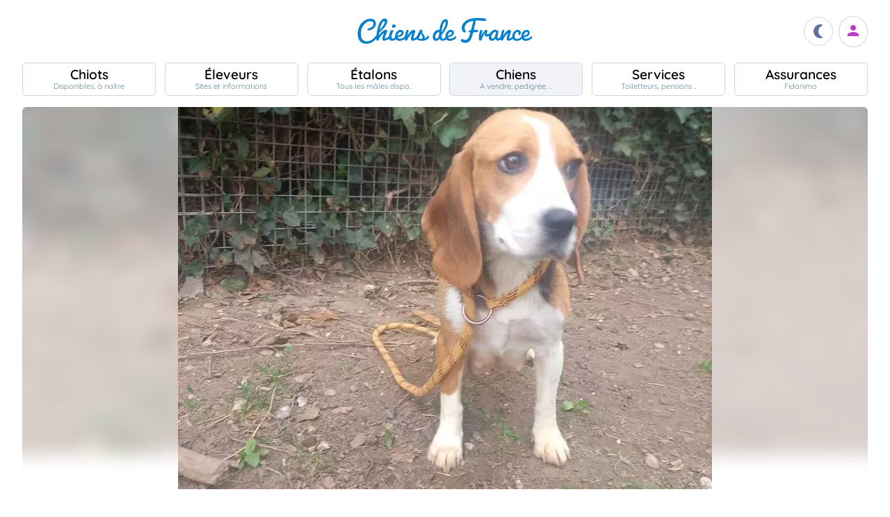

--- FILE ---
content_type: text/html; charset=UTF-8
request_url: https://www.chiens-de-france.com/chien/1232408
body_size: 6333
content:
<!DOCTYPE html><html lang="fr"><head>
<link rel="dns-prefetch" href="//chiens-de-france.com">
<link rel="dns-prefetch" href="//www.googletagmanager.com">
<link rel="dns-prefetch" href="//pagead2.googlesyndication.com">
<link rel="dns-prefetch" href="//www.chiens-de-france.com">
<link rel="dns-prefetch" href="//www.chiens-de-france.comphoto">
<link rel="dns-prefetch" href="//schema.org">
<link rel="dns-prefetch" href="//www.w3.org">
<link rel="dns-prefetch" href="//duclosmachard.chiens-de-france.com">
<link rel="dns-prefetch" href="//dugangdesloups.chiens-de-france.com">
<link rel="dns-prefetch" href="//agriculture.gouv.fr">
<link rel="dns-prefetch" href="//www.chiots-de-france.com"><script> window.googletag = window.googletag || { cmd: [] }; googletag.cmd.push(function () { googletag.pubads().set("page_url", "http://chiens-de-france.com "); }); </script><script async src="https://www.googletagmanager.com/gtag/js?id=UA-4102505-1" defer></script><script> window.dataLayer = window.dataLayer || []; function gtag(){dataLayer.push(arguments);} gtag('js', new Date()); gtag('config', 'UA-4102505-1', { 'anonymize_ip': true }); gtag('config', 'UA-4102505-10', { 'anonymize_ip': true }); gtag('config', 'G-LN6X65ZMEH');</script><script async src="https://pagead2.googlesyndication.com/pagead/js/adsbygoogle.js?client=ca-pub-3149658572215496" crossorigin="anonymous" defer></script><meta charset="utf-8"><meta name="viewport" content="initial-scale=1.0"><meta name="description" content=" Chien de race Beagle Du gang des loups Pipa. Description détaillée, photos, pedigree, prix, toutes les informations sont sur Chiens de France "/><meta name="Author" content="Chiens-de-France" /><meta name="Copyright" content="Chiens-de-France" /><meta name="apple-mobile-web-app-capable" content="yes"><meta property="og:type" content="article" /><meta property="og:url" content="https://www.chiens-de-france.com/chien/1232408" /><meta property="og:title" content="Chien Beagle Du gang des loups Pipa" /><meta property="og:image" content="https://www.chiens-de-france.com//photo/chiens/2022_03/chiens-Beagle-bca090b6-45fa-fcd4-8926-e0aecec2293c_min.webp" /><link rel="shortcut icon" type="image/x-icon" href="/favicon.ico"><script src="https://www.chiens-de-france.com/inc/js/app.js?a" defer></script><script defer src="/inc/vendors/uikit/js/uikit-core.min.js"></script><script defer src="/inc/vendors/uikit/js/components/lightbox.min.js"></script><script defer src="/inc/js/share.js"></script><link rel="preload" href="https://www.chiens-de-france.com/inc/fonts/quicksand-v22-latin-regular.woff" as="font" type="font/woff2" crossorigin><link rel="preload" href="https://www.chiens-de-france.com/inc/fonts/quicksand-v22-latin-regular.woff2" as="font" type="font/woff2" crossorigin><link rel="preload" href="https://www.chiens-de-france.com/inc/fonts/Marianne-Regular.woff" as="font" type="font/woff2" crossorigin><link rel="preload" href="https://www.chiens-de-france.com/inc/fonts/Marianne-Regular.woff2" as="font" type="font/woff2" crossorigin><link rel="preload" href="https://www.chiens-de-france.com/inc/fonts/materialicons/flUhRq6tzZclQEJ-Vdg-IuiaDsNc.woff2" as="font" type="font/woff2" crossorigin><link href="https://www.chiens-de-france.com/inc/css/v5-style.css?v1.2.66" rel="stylesheet" type="text/css" ><link rel="stylesheet" type="text/css" href="https://www.chiens-de-france.com/inc/css/v5-fiche-chiots.css?v1.2.66"><link rel='stylesheet' type='text/css' href='/inc/css/v5-icones.css?05122023'><link rel="stylesheet" type='text/css' href="/inc/vendors/light/css/uikit.min.css?05122023" /><title> Chien Beagle Du gang des loups Pipa </title>
<style>.page_speed_7454583{ background-image: url('https://www.chiens-de-france.com//photo/chiens/2022_03/chiens-Beagle-bca090b6-45fa-fcd4-8926-e0aecec2293c_min.webp') } .page_speed_3377405{ display:block }</style>
</head><body><script> const sec = document.querySelector('body'); let darkMode = document.cookie.split('; ').find((e) => e.startsWith('darkMode=')); if(!darkMode) { document.cookie = "darkMode=false; path=/"; }else{ if(darkMode.split("=")[1] == "true") sec.classList.add('dark'); }</script><header><div class="nav-mobile-l"></div><div class="logcdf"><a href="https://www.chiens-de-france.com" title="Chiens de France" class="chiensdefrance"></a></div><div class="nav-mobile-r" role="navigation"><div class="fast-dark toggle"><span class="material-icons"></span></div><div class="fast-account"><a href="https://www.chiens-de-france.com/eleveurs/identifier" title="Se connecter à l&#039;admin des éleveurs ou création de compte"><span class="material-icons"></span></a></div><div class="fast-hamb" onclick="openNav()"><span class="material-icons"></span></div></div><div id="nav-mob" class="bout-gal"><div class="nav-mobile-cont"><div class="nav-mobile-top"><div class="nav-mobile-l"><a href="https://www.chiens-de-france.com" title="Retour à l'accueil" class="fast-home"><span class="material-icons"></span></a></div><a href="https://www.chiens-de-france.com" title="Chiens de France, site reférence des chiots et chiens de race" class="chiensdefrance"></a><div class="nav-mobile-r"><div class="fast-dark toggle"><span class="material-icons"></span></div><a href="javascript:void(0)" class="fast-close" onclick="closeNav()"><span class="material-icons"></span></a></div></div><div class="nav-mobile "><a href="https://www.chiens-de-france.com/chiots" class="chiots" title="Chiots inscrits au livre des origines Français (LOF) à vendre"><span>Chiots</span><span>Disponibles, à naître</span></a><a href="https://www.chiens-de-france.com/eleveurs" class="eleveurs" title="Tous les éleveurs de chiens de France"><span>Éleveurs</span><span>Sites et informations</span></a><a href="https://www.chiens-de-france.com/etalons" class="etalons" title="Tous les étalons disponibles sur chiens-de-france.com"><span>Étalons</span><span>Tous les mâles dispo..</span></a><a href="https://www.chiens-de-france.com/chiens" class="chiens" title="Les chiens de race"><span>Chiens</span><span>A vendre, pedigree, ..</span></a><a href="https://www.chiens-de-france.com/services" class="services" title="Pensions, toiletteurs, dresseurs... Retrouvez tous les sevices autour du chien"><span>Services</span><span>Toiletteurs, pensions ..</span></a><a href="https://www.chiens-de-france.com/fidanimo" class="services" title="Fidanimo votre assurance santé animale"><span>Assurances</span><span>Fidanimo</span></a><a href="https://www.chiens-de-france.com/eleveurs/identifier" class="connexion" title="Se connecter à l&#039;admin des éleveurs ou création de compte"><span>Connexion</span><span>Ou créez votre compte</span><span></span></a></div><a class="ad-purina" href="https://www.chiens-de-france.com/purina/produit" title="Club Purina Proplan"></a></div></div><script> function openNav() { document.getElementById("nav-mob").style.width = "100%"; } function closeNav() { document.getElementById("nav-mob").style.width = "0%"; } </script></header><nav><a href="https://www.chiens-de-france.com/chiots" class="chiots " title="Chiots inscrits au livre des origines Français (LOF) à vendre"><span>Chiots</span><span>Disponibles, à naître</span></a><a href="https://www.chiens-de-france.com/eleveurs" class="eleveurs " title="Tous les éleveurs de chiens de France"><span>Éleveurs</span><span>Sites et informations</span></a><a href="https://www.chiens-de-france.com/etalons" class="etalons " title="Tous les étalons disponibles sur chiens-de-france.com"><span>Étalons</span><span>Tous les mâles dispo..</span></a><a href="https://www.chiens-de-france.com/chiens" class="chiens actif " title="Les chiens de race"><span>Chiens</span><span>A vendre, pedigree, ..</span></a><a href="https://www.chiens-de-france.com/services" class="services " title="Pensions, toiletteurs, dresseurs... Retrouvez tous les sevices autour du chien"><span>Services</span><span>Toiletteurs, pensions ..</span></a><a href="https://www.chiens-de-france.com/fidanimo" class="assurance " title="Fidanimo votre assurance santé animale"><span>Assurances</span><span>Fidanimo</span></a><a href="https://www.chiens-de-france.com/eleveurs/identifier" class="connexion " title="Se connecter à l&#039;admin des éleveurs ou création de compte"><span>Connexion</span><span>Ou créez votre compte</span><span class="ic-con"><span class="material-icons"></span></span></a></nav><div class="content"><section class="glob "><div class="gal gal-0" uk-lightbox="animation: slide"><div class="gal-bg page_speed_7454583"></div><img class="gal-only" src="https://www.chiens-de-france.com//photo/chiens/2022_03/chiens-Beagle-bca090b6-45fa-fcd4-8926-e0aecec2293c_min.webp" alt="Publication : Du clos machard " loading="lazy"></div><ol id="breadcrumb" itemscope itemtype="https://schema.org/BreadcrumbList"><li itemprop="itemListElement" itemscope itemtype="https://schema.org/ListItem"><a itemprop="item" href="https://www.chiens-de-france.com"><span itemprop="name">Accueil</span></a><meta itemprop="position" content="1" /></li><li itemprop="itemListElement" itemscope itemtype="https://schema.org/ListItem"><a itemscope itemtype="https://schema.org/WebPage" itemprop="item" itemid="https://www.chiens-de-france.com/chiens" href="https://www.chiens-de-france.com/chiens"><span itemprop="name">chien</span></a><meta itemprop="position" content="2" /></li><li itemprop="itemListElement" itemscope itemtype="https://schema.org/ListItem"><a itemscope itemtype="https://schema.org/WebPage" itemprop="item" itemid="https://www.chiens-de-france.com/chiens/beagle/france" href="https://www.chiens-de-france.com/chiens/beagle/france"><span itemprop="name">Beagle</span></a><meta itemprop="position" content="3" /></li><li itemprop="itemListElement" itemscope itemtype="https://schema.org/ListItem"><a itemscope itemtype="https://schema.org/WebPage" itemprop="item" itemid="https://www.chiens-de-france.com/chiens/beagle/france/normandie" href="https://www.chiens-de-france.com/chiens/beagle/france/normandie"><span itemprop="name">France - Normandie</span></a><meta itemprop="position" content="4" /></li><li itemprop="itemListElement" itemscope itemtype="https://schema.org/ListItem"><a itemscope itemtype="https://schema.org/WebPage" itemprop="item" itemid="https://www.chiens-de-france.com/chiens/beagle/france/normandie?departement=76-seine-maritime" href="https://www.chiens-de-france.com/chiens/beagle/france/normandie?departement=76-seine-maritime"><span itemprop="name">76 - Seine Maritime</span></a><meta itemprop="position" content="5" /></li><li itemprop="itemListElement" itemscope itemtype="https://schema.org/ListItem"><span itemprop="name">Du gang des loups Pipa</span><meta itemprop="position" content="6" /></li></ol><div class="fiche"><div class="labeliflex"><script>window.addEventListener('load',(e) => { for(el of document.querySelectorAll(".ob_link")){ el.addEventListener("click",(ev) => { if(ev.currentTarget.dataset.l){ window.location.href = atob(ev.currentTarget.dataset.l); } }); };});</script><span class=" ob_link annonce-validee" title="Compte validé" data-l="aHR0cHM6Ly93d3cuY2hpZW5zLWRlLWZyYW5jZS5jb20vbGFiZWw=" ><svg xmlns="http://www.w3.org/2000/svg" viewBox="0 -960 960 960"><path d="M130-574q-7-5-8.5-12.5T126-602q62-85 155.5-132T481-781q106 0 200 45.5T838-604q7 9 4.5 16t-8.5 12q-6 5-14 4.5t-14-8.5q-55-78-141.5-119.5T481-741q-97 0-182 41.5T158-580q-6 9-14 10t-14-4ZM594-81q-104-26-170-103.5T358-374q0-50 36-84t87-34q51 0 87 34t36 84q0 33 25 55.5t59 22.5q34 0 58-22.5t24-55.5q0-116-85-195t-203-79q-118 0-203 79t-85 194q0 24 4.5 60t21.5 84q3 9-.5 16T208-205q-8 3-15.5-.5T182-217q-15-39-21.5-77.5T154-374q0-133 96.5-223T481-687q135 0 232 90t97 223q0 50-35.5 83.5T688-257q-51 0-87.5-33.5T564-374q0-33-24.5-55.5T481-452q-34 0-58.5 22.5T398-374q0 97 57.5 162T604-121q9 3 12 10t1 15q-2 7-8 12t-15 3ZM260-783q-8 5-16 2.5T232-791q-4-8-2-14.5t10-11.5q56-30 117-46t124-16q64 0 125 15.5T724-819q9 5 10.5 12t-1.5 14q-3 7-10 11t-17-1q-53-27-109.5-41.5T481-839q-58 0-114 13.5T260-783ZM378-95q-59-62-90.5-126.5T256-374q0-91 66-153.5T481-590q93 0 160 62.5T708-374q0 9-5.5 14.5T688-354q-8 0-14-5.5t-6-14.5q0-75-55.5-125.5T481-550q-76 0-130.5 50.5T296-374q0 81 28 137.5T406-123q6 6 6 14t-6 14q-6 6-14 6t-14-6Zm302-68q-89 0-154.5-60T460-374q0-8 5.5-14t14.5-6q9 0 14.5 6t5.5 14q0 75 54 123t126 48q6 0 17-1t23-3q9-2 15.5 2.5T744-191q2 8-3 14t-13 8q-18 5-31.5 5.5t-16.5.5Z" /></svg><span>Compte validé</span></span><span class=" ob_link " title="En savoir plus sur les labels" data-l="aHR0cHM6Ly93d3cuY2hpZW5zLWRlLWZyYW5jZS5jb20vbGFiZWw=" ><span class="labeliflex-savoir"><svg xmlns="http://www.w3.org/2000/svg" height="24" viewBox="0 -960 960 960" width="24"><path d="M476-280q21 0 35.5-14.5T526-330q0-21-14.5-35.5T476-380q-21 0-35.5 14.5T426-330q0 21 14.5 35.5T476-280Zm-36-154h74q0-17 1.5-29t6.5-23q5-11 12.5-20.5T556-530q35-35 49.5-58.5T620-642q0-53-36-85.5T487-760q-55 0-93.5 27T340-658l66 26q7-27 28-43.5t49-16.5q27 0 45 14.5t18 38.5q0 17-11 36t-37 42q-17 14-27.5 27.5T453-505q-7 15-10 31.5t-3 39.5Zm40 394L360-160H200q-33 0-56.5-23.5T120-240v-560q0-33 23.5-56.5T200-880h560q33 0 56.5 23.5T840-800v560q0 33-23.5 56.5T760-160H600L480-40ZM200-240h192l88 88 88-88h192v-560H200v560Zm280-280Z" /></svg></span></span></div><div class="fiche-top"><div><h1 class="fiche-top-int spb "><span>Chien Beagle</span> Du gang des loups Pipa <div class="mt-sm"><div class="list-etoile "><div class="star"><span></span></div><div class="star"><span></span></div><div class="star"><span></span></div><div class="star"><span></span></div></div></div></h1><a rel="noopener" href="https://duclosmachard.chiens-de-france.com/beagle" target="_blank" class="fiche-mob-site-eleveur"><svg xmlns="http://www.w3.org/2000/svg" height="24" viewBox="0 -960 960 960" width="24"><path d="M200-120q-33 0-56.5-23.5T120-200v-560q0-33 23.5-56.5T200-840h280v80H200v560h560v-280h80v280q0 33-23.5 56.5T760-120H200Zm188-212-56-56 372-372H560v-80h280v280h-80v-144L388-332Z" /></svg> Du clos machard </a></div></div><div class="fiche-box"><h2>Informations sur le chien</h2><ul class="liste-info-1"><li><div>Sexe</div><p>Femelle </p></li><li><div>Née le 07/03/2019</div><p>6 an et 10 mois</p></li><li><div>Puce </div><p>250268501581679 </p></li></ul></div><div class="fiche-box"><h2>Propriétaire et producteur</h2><ul class="liste-info-2"><li><div>Site du propriétaire</div><a rel="noopener" href="https://duclosmachard.chiens-de-france.com/beagle" target="_blank" class="fichesite" title="Site du propriétaire"> Du clos machard</a></li><li><div>Site du producteur</div><a href="https://dugangdesloups.chiens-de-france.com/dobermann" target="_blank" class="fichesite" title="Site du producteur Du gang des loups">Du gang des loups</a></li><li><div>Lieu</div><p>76 - Seine Maritime</p></li></ul></div><div class="fiche-box"><h2>Les parents</h2><div class="pedifich-flex"><div class="pedifich male"><div class="pedi-flx"><div class="type">Père</div><a class="img-p" href="https://www.chiens-de-france.com/chien/971424" title="Js charlie De La Plaine Des Sages"><img src="https://www.chiens-de-france.com//photo/chiens/2016_10/chiens-Beagle-7247170c-8070-ba34-559f-eaf52517d7af.jpg" alt="Js charlie De La Plaine Des Sages" loading="lazy" /></a><a class="" href="https://www.chiens-de-france.com/chien/971424" title="Js charlie De La Plaine Des Sages"><div class="nom">Js charlie De La Plaine Des Sages</div></a></div><div class="gpbox-arbo"><span></span></div><div class="gpbox"><span class=" ob_link gp" title="Cezane des terres de la chapelle" data-l="aHR0cHM6Ly93d3cuY2hpZW5zLWRlLWZyYW5jZS5jb20vY2hpZW4vODY1NDQ3L2FyY2hpdmU=" ><div class="gp-int">Grand père</div><div class="img-gp"></div><div class="img-int">Cezane des terres de la chapelle</div></span><a class="gp" href="https://www.chiens-de-france.com/chien/865444" title="Hawatel des terres de la chapelle"><div class="gp-int">Grand mère</div><div class="img-gp"></div><div class="img-int">Hawatel des terres de la chapelle</div></a></div></div><div class="pedifich femelle"><div class="pedi-flx"><a class="img-p" href="https://www.chiens-de-france.com/chien/1022366" title="Mathilda Du gang des loups"><img src="https://www.chiens-de-france.com//photo/chiens/2016_10/chiens-Beagle-7b0828d4-5812-8994-c91a-5cb8be0c3d32.jpg" alt="Mathilda Du gang des loups" loading="lazy" /></a><a class="" href="https://www.chiens-de-france.com/chien/1022366" title="Mathilda Du gang des loups"><div class="type">Mère</div><div class="nom">Mathilda Du gang des loups</div></a></div><div class="gpbox-arbo"><span></span></div><div class="pedi-grid"><div class="gpbox"><a class="gp" href="https://www.chiens-de-france.com/chien/583752" title="Domino (Sans Affixe)"><div class="gp-int">Grand père</div><div class="img-gp"><img src="https://www.chiens-de-france.com//photo/chiens/2012_10/chiens-Beagle-78932538-a628-3014-0dcc-771a79f69a58.jpg" alt="Domino (Sans Affixe)" loading="lazy" /></div><div class="img-int">Domino (Sans Affixe)</div></a><a class="gp" href="https://www.chiens-de-france.com/chien/792146" title="Hera des Babines de Diamant"><div class="gp-int">Grand mère</div><div class="img-gp"></div><div class="img-int">Hera des Babines de Diamant</div></a></div></div></div></div><div class="lien-pedigree"><span class=" ob_link " data-l="aHR0cHM6Ly93d3cuY2hpZW5zLWRlLWZyYW5jZS5jb20vY2hpZW4vMTIzMjQwOC9wZWRpZ3JlZQ==" > Pédigree de Du gang des loups Pipa </span><div></div></div></div><div class="mt-md mb-lg"><span class=" ob_link fiche-signaler" data-l="aHR0cHM6Ly93d3cuY2hpZW5zLWRlLWZyYW5jZS5jb20vY2hpZW4vMTIzMjQwOC9zaWduYWxlcg==" > Signaler un abus </span></div></section><aside class="various"><div class="ad"><ins  data-ad-client="ca-pub-3149658572215496" data-ad-slot="5070841385" data-ad-format="auto" data-full-width-responsive="true"class="adsbygoogle page_speed_3377405"></ins><script> (adsbygoogle = window.adsbygoogle || []).push({});</script></div><div class="regroup-menud"><a class="ad-purina" href="https://www.chiens-de-france.com/purina/produit" title="Club Purina Proplan"></a><a class="mb-lg creer-site" href="https://www.chiens-de-france.com/eleveurs/creer-son-site-gratuit"><span class="cs1">Créez votre site éleveur</span><span class="cs2">GRATUITEMENT</span><span class="cs3">et profitez de tous les services<br>Chiens de France.</span><span class="cs4"></span></a></div><div class="sticky-menud"><div class="f-3">Les autres chiens Beagle</div><div class="list_box_300 mb-resp"><a class="box-3 m-chien" href="https://www.chiens-de-france.com/chien/511784" title="Étalon Beagle - Du clos machard Diego"><div class="box-img"><img loading="lazy" src="https://www.chiens-de-france.com//photo/chiens/2010_01/tn200/TN200_chiens-Beagle-872ed0d4-715c-2924-b537-70afe6998099.jpg" alt="Étalon Beagle - Du clos machard Diego" /></div><div class="box-regroup"><div class="box-int-2-mchien">Du clos machard Diego</div><div class="mb-sm"><div class="list-etoile "><div class="star"><span></span></div><div class="star"><span></span></div><div class="star"><span></span></div></div></div><div class="box-int-1"></div></div></a><a class="box-3 m-chien" href="https://www.chiens-de-france.com/chien/669438" title="Étalon Beagle - de la Taverniere Fangio"><div class="box-img"><img loading="lazy" src="https://www.chiens-de-france.com//photo/chiens/2012_05/tn200/TN200_chiens-Beagle-a32b38ec-71dc-a134-e935-393a088da4a9.jpg" alt="Étalon Beagle - de la Taverniere Fangio" /></div><div class="box-regroup"><div class="box-int-2-mchien">de la Taverniere Fangio</div><div class="mb-sm"><div class="list-etoile "><div class="star"><span></span></div><div class="star"><span></span></div><div class="star"><span></span></div><div class="star"><span></span></div></div></div><div class="box-int-1"></div></div></a><a class="box-3 m-chien" href="https://www.chiens-de-france.com/chien/933264" title="Étalon Beagle - Du Grand Etricher Hades"><div class="box-img"><img loading="lazy" src="https://www.chiens-de-france.com//photo/chiens/2016_05/tn200/TN200_chiens-Beagle-7a6138be-bfbf-e034-1de3-78cf486ab3ac.jpg" alt="Étalon Beagle - Du Grand Etricher Hades" /></div><div class="box-regroup"><div class="box-int-2-mchien">Du Grand Etricher Hades</div><div class="mb-sm"><div class="list-etoile "><div class="star"><span></span></div><div class="star"><span></span></div><div class="star"><span></span></div><div class="star"><span></span></div></div></div><div class="box-int-1"></div></div></a><a class="box-3 m-chien" href="https://www.chiens-de-france.com/chien/971424" title="Étalon Beagle - Js charlie De La Plaine Des Sages"><div class="box-img"><img loading="lazy" src="https://www.chiens-de-france.com//photo/chiens/2016_10/tn200/TN200_chiens-Beagle-7247170c-8070-ba34-559f-eaf52517d7af.jpg" alt="Étalon Beagle - Js charlie De La Plaine Des Sages" /></div><div class="box-regroup"><div class="box-int-2-mchien">Js charlie De La Plaine Des Sages</div><div class="mb-sm"><div class="list-etoile "><div class="star"><span></span></div><div class="star"><span></span></div><div class="star"><span></span></div></div></div><div class="box-int-1"></div></div></a><a class="box-3 m-chien" href="https://www.chiens-de-france.com/chien/1022366" title="Étalon Beagle - Mathilda Du gang des loups"><div class="box-img"><img loading="lazy" src="https://www.chiens-de-france.com//photo/chiens/2016_10/tn200/TN200_chiens-Beagle-7b0828d4-5812-8994-c91a-5cb8be0c3d32.jpg" alt="Étalon Beagle - Mathilda Du gang des loups" /></div><div class="box-regroup"><div class="box-int-2-mchien">Mathilda Du gang des loups</div><div class="mb-sm"><div class="list-etoile "><div class="star"><span></span></div><div class="star"><span></span></div><div class="star"><span></span></div><div class="star"><span></span></div><div class="star"><span></span></div></div></div><div class="box-int-1"></div></div></a><a class="box-3 m-chien" href="https://www.chiens-de-france.com/chien/1050444" title="Étalon Beagle - Du gang des loups Mazette"><div class="box-img"><img loading="lazy" src="https://www.chiens-de-france.com//photo/chiens/2020_01/tn200/TN200_chiens-Beagle-6e10304a-e17b-6504-e553-4407873a8a03_min.jpg" alt="Étalon Beagle - Du gang des loups Mazette" /></div><div class="box-regroup"><div class="box-int-2-mchien">Du gang des loups Mazette</div><div class="mb-sm"><div class="list-etoile "><div class="star"><span></span></div><div class="star"><span></span></div><div class="star"><span></span></div><div class="star"><span></span></div><div class="star"><span></span></div></div></div><div class="box-int-1"></div></div></a></div></div></aside></div><div class="content"><aside class="ad-horizon"><ins  data-ad-client="ca-pub-3149658572215496" data-ad-slot="5070841385" data-ad-format="auto" data-full-width-responsive="true"class="adsbygoogle page_speed_3377405"></ins><script> (adsbygoogle = window.adsbygoogle || []).push({});</script></aside></div><div class="list-other-max"><div class="content-max list-other"><div><div>Retrouvez tous les chiots Beagle </div><ul><li><a href="https://www.chiens-de-france.com/chiots/beagle/france" title="">Les chiots Beagle en France</a></li><li><a href="https://www.chiens-de-france.com/chiots/beagle/france/normandie" title="">Les chiots Beagle dans la région Normandie</a></li><li><a href="https://www.chiens-de-france.com/chiots/beagle/france/normandie?departement=76-seine-maritime" title="">Les chiots Beagle dans le département 76 - Seine Maritime</a></li></ul></div><div><div>Retrouvez tous les eleveurs Beagle</div><ul><li><a href="https://www.chiens-de-france.com/eleveurs/beagle/france" title="">Les éleveurs Beagle en France</a></li><li><a href="https://www.chiens-de-france.com/eleveurs/beagle/france/normandie" title="">Les éleveurs Beagle dans la région Normandie</a></li><li><a href="https://www.chiens-de-france.com/eleveurs/beagle/france/normandie?departement=76-seine-maritime" title="">Les éleveurs Beagle dans le département 76 - Seine Maritime</a></li></ul></div></div></div><div class="content-sensi"><div class="sensi"><div><div> Un animal est un être sensible. Vous êtes responsable de la santé et du bien-être de votre animal pour toute sa vie. Pour plus d'informations, consultez le site du ministère chargé de l'agriculture : <span class=" ob_link " data-l="aHR0cHM6Ly9hZ3JpY3VsdHVyZS5nb3V2LmZyL2NvbnNlaWxzLWV0LXJlZ2xlbWVudGF0aW9uLXRvdXQtc2F2b2lyLXN1ci1sZXMtYW5pbWF1eC1kZS1jb21wYWduaWU=" > https://agriculture.gouv.fr/conseils-et-reglementation-tout-savoir-sur-les-animaux-de-compagnie. </span></div></div><div class="log-rf"></div></div></div><footer class="footer-dim"><div class="all-data-footer"><a href="https://www.chiens-de-france.com/tous-les-chiots" title="tous les chiots chiens-de-france">Annuaire des chiots</a><a href="https://www.chiens-de-france.com/tous-les-eleveurs" title="tous les éleveurs chiens-de-france">Annuaire des éleveurs</a><a href="https://www.chiens-de-france.com/tous-les-etalons" title="tous les étalons chiens-de-france">Annuaire des étalons</a><a href="https://www.chiens-de-france.com/tous-les-chiens" title="tous les étalons chiens-de-france">Annuaire des chiens</a></div><div class="it1"><a rel="noopener" href="https://www.chiots-de-france.com" target="_blank" title="Chiots de France" class="pieddepage-ecart pieddepage-br noir">Chiots-de-france.com</a><a href="https://www.chiens-de-france.com/legal" title="Mentions Légales de chiens-de-france.com" class="pieddepage-ecart pieddepage-br noir">Mentions Légales</a><a href="https://www.chiens-de-france.com/legal/confidentialite" title="Politique de Confidentialité de chiens-de-france.com" class="pieddepage-ecart pieddepage-br noir">Politique de Confidentialité</a></div><div class="it3">Copyright 2026 Chiens-de-france.com</div></footer><script> const toggles = document.querySelectorAll('.toggle'); for(let toggle of toggles) { toggle.onclick = function() { sec.classList.toggle('dark'); document.cookie = "darkMode="+(sec.classList.contains('dark')?"true":"false")+"; path=/"; } }</script><script defer src="https://static.cloudflareinsights.com/beacon.min.js/vcd15cbe7772f49c399c6a5babf22c1241717689176015" integrity="sha512-ZpsOmlRQV6y907TI0dKBHq9Md29nnaEIPlkf84rnaERnq6zvWvPUqr2ft8M1aS28oN72PdrCzSjY4U6VaAw1EQ==" data-cf-beacon='{"version":"2024.11.0","token":"dd77db5b93514ac2810bb01b2f613afd","server_timing":{"name":{"cfCacheStatus":true,"cfEdge":true,"cfExtPri":true,"cfL4":true,"cfOrigin":true,"cfSpeedBrain":true},"location_startswith":null}}' crossorigin="anonymous"></script>
</body></html>

--- FILE ---
content_type: text/html; charset=utf-8
request_url: https://www.google.com/recaptcha/api2/aframe
body_size: 258
content:
<!DOCTYPE HTML><html><head><meta http-equiv="content-type" content="text/html; charset=UTF-8"></head><body><script nonce="2gYqZKN7oCK6lY_Dj1v-KA">/** Anti-fraud and anti-abuse applications only. See google.com/recaptcha */ try{var clients={'sodar':'https://pagead2.googlesyndication.com/pagead/sodar?'};window.addEventListener("message",function(a){try{if(a.source===window.parent){var b=JSON.parse(a.data);var c=clients[b['id']];if(c){var d=document.createElement('img');d.src=c+b['params']+'&rc='+(localStorage.getItem("rc::a")?sessionStorage.getItem("rc::b"):"");window.document.body.appendChild(d);sessionStorage.setItem("rc::e",parseInt(sessionStorage.getItem("rc::e")||0)+1);localStorage.setItem("rc::h",'1768552157757');}}}catch(b){}});window.parent.postMessage("_grecaptcha_ready", "*");}catch(b){}</script></body></html>